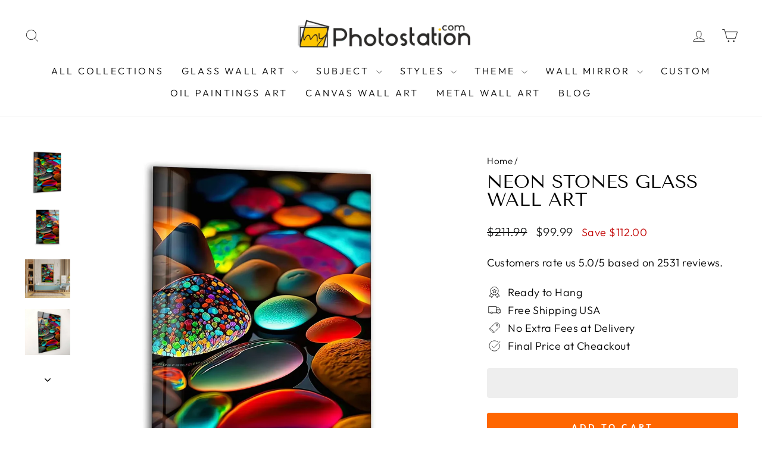

--- FILE ---
content_type: text/css
request_url: https://www.myphotostation.com/cdn/shop/t/90/assets/custom.aio.min.css?v=179568562682435789251759905932
body_size: -295
content:
/*
Generated time: October 8, 2025 06:45
This file was created by the app developer. Feel free to contact the original developer with any questions. It was minified (compressed) by AVADA. AVADA do NOT own this script.
*/
html.js{padding-bottom:0!important}.template-product [data-gpo-is-enabled=true] [data-shopify=payment-button]{display:block!important}.itg-Frequently.Asked.Questions .index-section{margin:0 0 75px 0}.itg-Frequently.Asked.Questions .index-section--faq{margin:40px 0 37.5px}.itg-Frequently.Asked.Questions .page-content{padding-bottom:0}.shopify-policy__container{padding-bottom:40px;padding-top:40px}footer .grid__item.footer__item--payment_icon_aHBc7q{width:33%}footer .grid__item.footer__item--social_icon_RHkhtU{width:33%}footer .social_icon_footer{text-align:center}@media screen and (max-width:960px){footer .grid__item.footer__item--social_icon_RHkhtU{width:100%}}@media screen and (max-width:768px){footer .grid__item.footer__item--payment_icon_aHBc7q{width:100%}.theme_store_id_857 .header-item.header-item--navigation{padding-left:0!important;padding-right:0!important}.mobile_grid_truncate.grid-product__title.grid-product__title--body{display:block}.descktop_truncate.grid-product__title.grid-product__title--body{display:none}}@media screen and (min-width:769px){.mobile_grid_truncate.grid-product__title.grid-product__title--body{display:none}}.template-index .rte a{border:none;border-bottom:none!important;text-decoration:underline!important;text-underline-offset:4px}.template-index .rte a:not(.btn):after{content:none}

--- FILE ---
content_type: text/css
request_url: https://www.myphotostation.com/cdn/shop/files/nvznart-arbutton.css?v=16283307439649788592
body_size: -323
content:
.nvznart-arbutton-container{visibility:visible;display:flex;width:100%;margin:0;padding:0;justify-content:center;border:none}.nvznart-arbutton-container.remove{visibility:hidden;display:none}.nvznart-arbutton-container.show .nvznart-arbutton{display:inline-flex;background-color:#1c1d1e;color:#fff;border:none;border-radius:4px;padding:0;margin:0;width:100%;height:50px;min-width:min-content;align-items:center;justify-content:center;font-family:Twentieth Century,sans-serif;font-size:14px;font-weight:700;line-height:19.88px;white-space:nowrap;text-transform:uppercase;letter-spacing:4.2px;text-decoration:none;cursor:pointer;transition:background-color .2s ease}.nvznart-arbutton-icon{width:26px;height:26px;margin-right:15px;display:inline-flex;align-items:center;justify-content:center;flex-shrink:0}.nvznart-arbutton-icon svg{width:100%;height:100%;display:block;fill:currentColor;stroke:currentColor}.nvznart-arbutton-text{display:inline-block;white-space:nowrap}.nvznart-arbutton:hover,.nvznart-arbutton-container.show .nvznart-arbutton:hover{background-color:#555}.nvznart-arbutton:active,.nvznart-arbutton-container.show .nvznart-arbutton:active{background-color:#333}.nvznart-arbutton[disabled]{opacity:.3;pointer-events:none}
/*# sourceMappingURL=/cdn/shop/files/nvznart-arbutton.css.map?v=16283307439649788592 */


--- FILE ---
content_type: text/javascript
request_url: https://www.myphotostation.com/cdn/shop/files/nvznart-modal.js?v=11200651006131154593
body_size: 348
content:
const NVZNART_PLAYER_URL="https://art.nvzn.io";function getNvznArtPreviewUrl({accountID,productID,imageSource,width,height,units="in",language="en"}={}){if(!accountID)throw new Error("Nvzn accountID is required");if(!productID)throw new Error("Nvzn productID is required");if(!imageSource)throw new Error("Nvzn imageSource is required");if(!width)throw new Error("Nvzn width is required");if(!height)throw new Error("Nvzn height is required");const baseUrl=NVZNART_PLAYER_URL,url=new URL(baseUrl),params={a:accountID,p:productID,i:imageSource,w:width,h:height,u:units,l:language};return url.search=new URLSearchParams(params).toString(),url}function openNvznArtPreview({accountID,productID,imageSource,width,height,units="in",language="en",tracking=!1}={}){const url=getNvznArtPreviewUrl({accountID,productID,imageSource,width,height,units,language});tracking&&trackCustomEvent("view_ar");let maxZIndex=0;document.querySelectorAll("*").forEach(element=>{const zIndex=parseInt(window.getComputedStyle(element).zIndex,10);!isNaN(zIndex)&&zIndex>maxZIndex&&(maxZIndex=zIndex)});const modal=document.createElement("div");modal.id="nvznart-modal",modal.classList.add("nvznart-modal","nvznart-showable"),modal.style.zIndex=maxZIndex+1,modal.innerHTML=`
            <div id="nvznart-loader-container" class="nvznart-centered-container">
              <svg class="nvznart-loading-spinner" viewBox="0 0 100 100" xmlns="http://www.w3.org/2000/svg">
                <polyline points="0,25 0,0 25,0" fill="none" stroke="#FAFAFA" stroke-width="10"/>
                <polyline points="75,0 100,0 100,25" fill="none" stroke="#FAFAFA" stroke-width="10"/>
                <polyline points="100,75 100,100 75,100" fill="none" stroke="#FAFAFA" stroke-width="10"/>
                <polyline points="25,100 0,100 0,75" fill="none" stroke="#FAFAFA" stroke-width="10"/>
              </svg>
            </div>
            <div class="nvznart-centered-container">
              <svg id="nvznart-modal-close" class="nvznart-modal-close nvznart-showable" xmlns="http://www.w3.org/2000/svg" viewBox="0 0 30 30">
                <circle cx="15" cy="15" r="14" fill="rgba(64,64,64,0.8)"></circle>
                <line x1="10" y1="10" x2="20" y2="20" stroke="white" stroke-width="1.5"></line>
                <line x1="20" y1="10" x2="10" y2="20" stroke="white" stroke-width="1.5"></line>
              </svg>
              <iframe
                id="nvznart-iframe"
                src=""
                style="width: 100%; height: 100%; border: none;"
                allow="xr-spatial-tracking *; clipboard-write *; fullscreen *; web-share;"
                allowfullscreen
                mozallowfullscreen
                webkitallowfullscreen
              ></iframe>
            </div>
          `,modal.querySelector("#nvznart-iframe").src=url,modal.querySelector("#nvznart-iframe").style.display="none",document.body.style.overflow="hidden",modal.addEventListener("click",closeNvznArtPreview),modal.querySelector("#nvznart-modal-close").addEventListener("click",closeNvznArtPreview),window.addEventListener("keydown",nvznArtHandleEscape),modal.querySelector("#nvznart-iframe").addEventListener("load",()=>{document.querySelector("#nvznart-loader-container").remove(),document.querySelector("#nvznart-modal-close").classList.add("nvznart-show"),document.querySelector("#nvznart-iframe").style.display="block"}),document.body.appendChild(modal),requestAnimationFrame(()=>{modal.classList.add("nvznart-show")})}function closeNvznArtPreview(){const modal=document.querySelector("#nvznart-modal");modal&&(modal.style.display="none",document.body.style.overflow="",document.body.removeChild(modal),window.removeEventListener("keydown",nvznArtHandleEscape))}function nvznArtHandleEscape(event){event.key==="Escape"&&closeNvznArtPreview()}function trackCustomEvent(eventName,params={}){typeof gtag=="function"?gtag("event",eventName,params):Array.isArray(window.dataLayer)?window.dataLayer.push({event:eventName,...params}):console.warn(`[NVZN] No GA4 tracking detected. Event "${eventName}" not sent.`)}
//# sourceMappingURL=/cdn/shop/files/nvznart-modal.js.map?v=11200651006131154593
